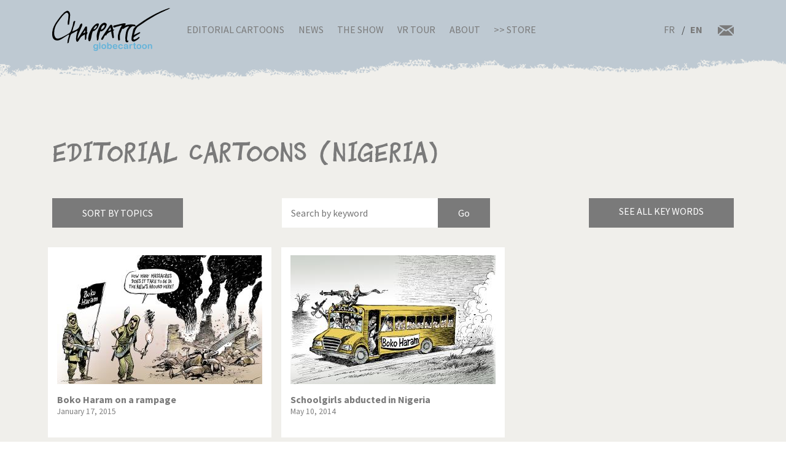

--- FILE ---
content_type: text/html; charset=UTF-8
request_url: https://www.chappatte.com/en/dessins-de-presse-recherche?search_api_fulltext=Nigeria&name=&tags=
body_size: 15204
content:
<!doctype html>
<!--[if lt IE 7]>      <html lang="en" class="no-js lt-ie10 lt-ie9 lt-ie8 lt-ie7"> <![endif]-->
<!--[if IE 7]>         <html lang="en" class="no-js lt-ie10 lt-ie9 lt-ie8"> <![endif]-->
<!--[if IE 8]>         <html lang="en" class="no-js lt-ie10 lt-ie9"> <![endif]-->
<!--[if IE 9]>         <html lang="en" class="no-js lt-ie10"> <![endif]-->
<!--[if gt IE 9]><!-->
<html lang="en" class="no-js">
<!--<![endif]-->
	<head>
		<meta charset="utf-8">
		<meta http-equiv="X-UA-Compatible" content="IE=edge">
		<title>Editorial Cartoons | Globecartoon - Political Cartoons - Patrick Chappatte</title>
		<meta charset="utf-8" />
<script async src="https://www.googletagmanager.com/gtag/js?id=UA-100781772-1"></script>
<script>window.dataLayer = window.dataLayer || [];function gtag(){dataLayer.push(arguments)};gtag("js", new Date());gtag("config", "UA-100781772-1", {"groups":"default","anonymize_ip":true});</script>
<meta name="keywords" content="Globecartoon - Political Cartoons - Patrick Chappatte, []" />
<link rel="canonical" href="https://www.chappatte.com/en/dessins-de-presse-recherche" />
<meta property="og:site_name" content="Globecartoon - Political Cartoons - Patrick Chappatte" />
<meta property="og:type" content="website" />
<meta property="og:url" content="https://www.chappatte.com/en/dessins-de-presse-recherche" />
<meta property="og:title" content="Editorial Cartoons" />
<meta property="og:image:type" content="image/jpeg" />
<meta property="article:author" content="https://www.facebook.com/PatChappatte/" />
<meta name="Generator" content="Drupal 9 (https://www.drupal.org)" />
<meta name="MobileOptimized" content="width" />
<meta name="HandheldFriendly" content="true" />
<meta name="viewport" content="width=device-width, initial-scale=1.0" />
<link rel="icon" href="/sites/default/files/favicon.ico" type="image/vnd.microsoft.icon" />
<link rel="alternate" hreflang="fr" href="https://www.chappatte.com/fr/dessins-de-presse-recherche" />
<link rel="alternate" hreflang="en" href="https://www.chappatte.com/en/dessins-de-presse-recherche" />

		<meta http-equiv="x-ua-compatible" content="ie=edge">
		<meta name="viewport" content="width=device-width, initial-scale=1.0" />
		<link rel="icon" href="favicon.ico" />
		<link rel="stylesheet" media="all" href="/sites/default/files/css/css_XSGh5w9VQxU8jk_gOcLHLH1DXutpRePcYFWk3jHiez0.css" />
<link rel="stylesheet" media="all" href="/sites/default/files/css/css_qnT2TiCqej-PXlrEAtJWpc2uk_27kqXuzZ4ZYRn_6A0.css" />

		<link rel="preconnect" href="https://fonts.googleapis.com">
		<link rel="preconnect" href="https://fonts.gstatic.com" crossorigin>
		<link href="https://fonts.googleapis.com/css2?family=Source+Sans+Pro:wght@400;600;700&display=swap" rel="stylesheet">
		<link href="https://fonts.googleapis.com/css2?family=EB+Garamond&family=Kanit:ital,wght@1,700&display=swap" rel="stylesheet">
                
		

		<!--[if IE]>
		  <link href="css/bootstrap-ie9.css" rel="stylesheet">
		  <script src="https://cdn.jsdelivr.net/g/html5shiv@3.7.3"></script>
		<![endif]-->
		<!--[if lt IE 9]>
		  <link href="css/bootstrap-ie8.css" rel="stylesheet">
		<![endif]-->
	</head>
		<body>

		<header class="CH-header">
			<nav class="navbar navbar-expand-lg navbar-light bg-danger BG-papier">
				<div class="container">
					<a class="navbar-brand" href="https://www.chappatte.com/en"><img src="/themes/chappatte/img/logo/Logo-Chappatte.svg" alt="Logo Chappatte" class="img-fluid"></a>
					<button class="navbar-toggler" type="button" data-toggle="collapse" data-target="#navbarTogglerDemo02" aria-controls="navbarTogglerDemo02" aria-expanded="false" aria-label="Toggle navigation">
						<span class="navbar-toggler-icon"></span>
					</button>

					<div class="collapse navbar-collapse" id="navbarTogglerDemo02">
						
              <ul class="navbar-nav mr-auto mt-2 mt-lg-0">
                  <li class="nav-item">
        <a href="/en/editorial-cartoons" data-drupal-link-system-path="node/3544">Editorial Cartoons</a>
              </li>
          <li class="nav-item">
        <a href="/en/talks" data-drupal-link-system-path="node/482">News</a>
              </li>
          <li class="nav-item">
        <a href="/en/node/22577" data-drupal-link-system-path="node/22577">The Show</a>
              </li>
          <li class="nav-item">
        <a href="/en/VRexhibit" data-drupal-link-system-path="node/22248">VR Tour</a>
              </li>
          <li class="nav-item">
        <a href="/en/about-chappatte" data-drupal-link-system-path="node/12164">About</a>
              </li>
          <li class="nav-item">
        <a href="https://store.chappatte.com">>> Store</a>
              </li>
        </ul>
  


						<div class="second-menu">
														<div class="language-switcher-language-url" id="block-selecteurdelangue" role="navigation">
								  <ul class="links">
								  	<li hreflang="fr" >
								  		<a href="/fr/" class="language-link" hreflang="fr">FR</a>
								  	</li>
								  	<li hreflang="en" class="is-active"><a href="/en/" class="language-link" hreflang="en">EN</a></li></ul>
							  </div>
							<div class="CH-rs">
								<a href="/en/contact"><img src="/themes/chappatte/img/logo/courriel.svg" alt="contact" style="width: 1.6rem;"></a>
							</div>
						</div>
					</div>
				</div>
			</nav>
		</header>
		
		  <div class="dialog-off-canvas-main-canvas" data-off-canvas-main-canvas>
        <div id="block-chappatte-content">
  
    
      <section class="article-spacing bg-secondary CH-portfolio spec-spacing">
	<div class="container">
		<h1>Editorial Cartoons (Nigeria)</h1>
		<div class="mini-nav">
			<div class="dropdown">
				<button class="btn btn-dark rubriques mb-2 mb-lg-0">Sort by topics</button>
			</div>
			<form action="/en/dessins-de-presse-recherche" method="get" class="form-inline CH-search-button col-lg-4 mb-2 mb-lg-0 justify-content-center">
				<div class="row">
					<input type="search" placeholder="Search by keyword" name="search_api_fulltext" id="searchinput" class="col-9">					<input type="submit" class="search-button--info col-3" value="Go">
				</div>
			</form>
			<div id="autocomplete" style="display:none"><div class="view view-autocomplete view-id-autocomplete view-display-id-default js-view-dom-id-01959ffc00dbfc6b92c903badd1c98230f24d481a1a24ff44732583a533c6ff7">
  
    
      
      <div class="view-content">
      <div class="tagList">
  
  <ul>

          <li>1914 – 1918</li>
          <li>1939-1945</li>
          <li>9/11 Attacks</li>
          <li>Abbé Pierre</li>
          <li>Abkhazia</li>
          <li>Abu Dhabi</li>
          <li>Abu Ghraib</li>
          <li>Accident</li>
          <li>Adam Schiff</li>
          <li>Addyi</li>
          <li>Administration</li>
          <li>Adoption</li>
          <li>Advertising</li>
          <li>Aeschi</li>
          <li>AfD</li>
          <li>Afghanistan</li>
          <li>Africa</li>
          <li>Agriculture</li>
          <li>AIDS</li>
          <li>AIEA</li>
          <li>AIG</li>
          <li>Air France</li>
          <li>Airbus</li>
          <li>Airbus A380</li>
          <li>Airplane</li>
          <li>Akihito</li>
          <li>Al Baghdadi</li>
          <li>Al Gore</li>
          <li>Al Qaeda</li>
          <li>Al-Jazeera</li>
          <li>Alabama</li>
          <li>Alaska</li>
          <li>Alcohol</li>
          <li>Aleppo</li>
          <li>Alexandria</li>
          <li>Algeria</li>
          <li>Alinghi</li>
          <li>Alps</li>
          <li>Amazon</li>
          <li>Amazonia</li>
          <li>America&#039;s Cup</li>
          <li>America’s Cup</li>
          <li>Amherd</li>
          <li>Amnesty International</li>
          <li>Animal</li>
          <li>Anna Politkovskaya</li>
          <li>Annan</li>
          <li>Annapolis</li>
          <li>Anniversary</li>
          <li>Anti-missile shield</li>
          <li>Antimilitarism</li>
          <li>Antonio Guterres</li>
          <li>Apartheid</li>
          <li>Apple</li>
          <li>Apple Watch</li>
          <li>Arab League</li>
          <li>Arafat</li>
          <li>Archduke Franz Ferdinand</li>
          <li>Architecture</li>
          <li>Arctic</li>
          <li>Argentina</li>
          <li>Ariel Sharon</li>
          <li>Armenia</li>
          <li>Arms</li>
          <li>Armstrong</li>
          <li>Army</li>
          <li>Arnold Schwarzenegger</li>
          <li>Arts</li>
          <li>Arve</li>
          <li>Ashton</li>
          <li>Asia</li>
          <li>ASIN</li>
          <li>Assad</li>
          <li>Assange</li>
          <li>AstraZeneca</li>
          <li>Asylum</li>
          <li>Atatürk</li>
          <li>Atlas</li>
          <li>Atom</li>
          <li>Attacks</li>
          <li>Attal</li>
          <li>Audit</li>
          <li>Aung San Suu Kyi</li>
          <li>Australia</li>
          <li>Austria</li>
          <li>Autumn</li>
          <li>Avian flu</li>
          <li>Aviation</li>
          <li>Avio</li>
          <li>Axis of Evil</li>
          <li>B-52</li>
          <li>Baby</li>
          <li>Baerbock</li>
          <li>Baker</li>
          <li>Balkans</li>
          <li>Baltimore</li>
          <li>Ban Ki-moon</li>
          <li>Bangladesh</li>
          <li>Bank</li>
          <li>Banking secrecy</li>
          <li>Bankruptcy</li>
          <li>Bannon</li>
          <li>Barack Obama</li>
          <li>Barcelona</li>
          <li>Bardella</li>
          <li>Barr</li>
          <li>Baseball</li>
          <li>Basketball</li>
          <li>Bat</li>
          <li>Batman</li>
          <li>Bayer</li>
          <li>Bayrou</li>
          <li>BBC</li>
          <li>BCV</li>
          <li>Beach</li>
          <li>Bear</li>
          <li>Beckham</li>
          <li>Beer</li>
          <li>Beijing</li>
          <li>Beijing 2008</li>
          <li>Beijing 2022</li>
          <li>Beirut</li>
          <li>Belarus</li>
          <li>Belgium</li>
          <li>Ben Ali</li>
          <li>Ben Laden</li>
          <li>Benedict XVI</li>
          <li>Beppe Grillo</li>
          <li>Berlin</li>
          <li>Berlin Wall</li>
          <li>Berlusconi</li>
          <li>Bernanke</li>
          <li>Bernie Sanders</li>
          <li>Berset</li>
          <li>Besson</li>
          <li>Bezos</li>
          <li>Biden</li>
          <li>Big Ben</li>
          <li>Bigelow</li>
          <li>Bill Clinton</li>
          <li>Bill Gates</li>
          <li>Bin Laden</li>
          <li>Bio</li>
          <li>Biotechnology</li>
          <li>Bird</li>
          <li>Bird flu</li>
          <li>Birds</li>
          <li>Birthday</li>
          <li>Bitcoin</li>
          <li>Black Hole</li>
          <li>Blackwater</li>
          <li>Blair</li>
          <li>Blatter</li>
          <li>Blind</li>
          <li>Blocher</li>
          <li>Blog</li>
          <li>Bloomberg</li>
          <li>Blue Origin</li>
          <li>BNS</li>
          <li>Boat</li>
          <li>Bob Dylan</li>
          <li>Boehner</li>
          <li>Boeing</li>
          <li>Böhmermann</li>
          <li>Boko Haram</li>
          <li>Bolivia</li>
          <li>Bolsonaro</li>
          <li>Bolton</li>
          <li>Bomb</li>
          <li>Book</li>
          <li>Border</li>
          <li>Boris Johnson</li>
          <li>Borloo</li>
          <li>Bosnia</li>
          <li>Boson de Higgs</li>
          <li>Bouteflika</li>
          <li>Boxing</li>
          <li>BP</li>
          <li>Brazil</li>
          <li>Brennan</li>
          <li>Brexit</li>
          <li>Breznev</li>
          <li>Bridgestone</li>
          <li>Brown</li>
          <li>Brussels</li>
          <li>Buddhism</li>
          <li>Bug</li>
          <li>Building</li>
          <li>Bull</li>
          <li>Burkhalter</li>
          <li>Burkini</li>
          <li>Burma</li>
          <li>Bush</li>
          <li>Business</li>
          <li>Cabu</li>
          <li>Cairo</li>
          <li>California</li>
          <li>Calmy-Rey</li>
          <li>Calvin</li>
          <li>Cambodia</li>
          <li>Cameron</li>
          <li>Camilla Parker Bowles</li>
          <li>campaign 2004</li>
          <li>Canada</li>
          <li>Canaries</li>
          <li>Cancer</li>
          <li>Cancun</li>
          <li>Capitalism</li>
          <li>Capitol</li>
          <li>Capitol attacks of Janv. 6 2021</li>
          <li>Car</li>
          <li>Cargo Plane</li>
          <li>Carla Bruni</li>
          <li>Carles Puigdemont</li>
          <li>Carlito</li>
          <li>Cars</li>
          <li>Carson</li>
          <li>Carter</li>
          <li>Cartoons</li>
          <li>Casino</li>
          <li>Castex</li>
          <li>Castro</li>
          <li>Catalonia</li>
          <li>Catholic Church</li>
          <li>Caucasus</li>
          <li>CDC</li>
          <li>CDU</li>
          <li>Cecilia</li>
          <li>Cell Phone</li>
          <li>Cenovis</li>
          <li>Censorship</li>
          <li>Central African Republic</li>
          <li>central America</li>
          <li>CEO Compensation</li>
          <li>CERN</li>
          <li>Ceuta</li>
          <li>CFF</li>
          <li>Chagaev</li>
          <li>Chancellor</li>
          <li>Charity</li>
          <li>Charles Taylor</li>
          <li>Charleston</li>
          <li>Charlie Hebdo</li>
          <li>Charlie Parker</li>
          <li>Charlie Rose</li>
          <li>Chavez</li>
          <li>Chazal</li>
          <li>Che Guevara</li>
          <li>Cheating</li>
          <li>Chechnya</li>
          <li>Cheese</li>
          <li>Chemical weapons</li>
          <li>Chen Guangcheng</li>
          <li>Cheney</li>
          <li>Chernobyl</li>
          <li>Chess</li>
          <li>Chicken</li>
          <li>Children</li>
          <li>Chile</li>
          <li>China</li>
          <li>Chirac</li>
          <li>Christie&#039;s</li>
          <li>Christie’s</li>
          <li>Christmas</li>
          <li>Church</li>
          <li>Churchill</li>
          <li>CIA</li>
          <li>Cimate</li>
          <li>Cinema</li>
          <li>Circus</li>
          <li>Citizenship</li>
          <li>Civil liberties</li>
          <li>Civil war</li>
          <li>Clarence Thomas</li>
          <li>Clearstream</li>
          <li>Clegg</li>
          <li>Clémenceau</li>
          <li>Climate</li>
          <li>Clooney</li>
          <li>Clothes</li>
          <li>Coal</li>
          <li>Cold War</li>
          <li>Colombia</li>
          <li>Colonization</li>
          <li>Combat Aircraft</li>
          <li>Comey</li>
          <li>Communism</li>
          <li>Computers</li>
          <li>Conchita Wurst</li>
          <li>Conclave</li>
          <li>Condoleeza Rice</li>
          <li>Condoleezza Rice</li>
          <li>Condom</li>
          <li>Coney Barrett</li>
          <li>Congress</li>
          <li>Constantin</li>
          <li>Constitution</li>
          <li>Construction</li>
          <li>Consumption</li>
          <li>Conte</li>
          <li>Copé</li>
          <li>Copenhagen</li>
          <li>Coronavirus</li>
          <li>Corruption</li>
          <li>Costa Concordia</li>
          <li>Couchepin</li>
          <li>Covid</li>
          <li>Cow</li>
          <li>CPE</li>
          <li>Crash</li>
          <li>Credit Suisse</li>
          <li>Crime</li>
          <li>Crimea</li>
          <li>Criminality</li>
          <li>Crisis</li>
          <li>Cruz</li>
          <li>Cuba</li>
          <li>Cucumber</li>
          <li>Culture</li>
          <li>Currency</li>
          <li>Cycling</li>
          <li>Cyclism</li>
          <li>Cyclone</li>
          <li>Cyclone Harvey</li>
          <li>Cyclone Irma</li>
          <li>Cyclone José</li>
          <li>Cyclone Katrina</li>
          <li>Cyclone Rita</li>
          <li>Cyprus</li>
          <li>D-day</li>
          <li>Da Vinci</li>
          <li>Dada</li>
          <li>Dalai Lama</li>
          <li>Dallas</li>
          <li>Dance</li>
          <li>Darbellay</li>
          <li>Darfur</li>
          <li>Dark Vador</li>
          <li>David Bowie</li>
          <li>Davos</li>
          <li>Davutoglu</li>
          <li>De Gaulle</li>
          <li>De Villepin</li>
          <li>Dead</li>
          <li>Death</li>
          <li>Death Penalty</li>
          <li>debate</li>
          <li>Debt</li>
          <li>Deep Throat</li>
          <li>Default</li>
          <li>Deiss</li>
          <li>Delacroix</li>
          <li>Demagogy</li>
          <li>Democracy</li>
          <li>Democrats</li>
          <li>Demonstrations</li>
          <li>Deng Xiaoping</li>
          <li>Denmark</li>
          <li>Denner</li>
          <li>Depardieu</li>
          <li>Depression</li>
          <li>Deschamps</li>
          <li>Desert</li>
          <li>Dessauges</li>
          <li>Deutsche Bank</li>
          <li>Diamond Princess</li>
          <li>Dictatorship</li>
          <li>Dieudonné</li>
          <li>Digital music</li>
          <li>Dinosaurs</li>
          <li>Diplomacy</li>
          <li>Dirty money</li>
          <li>Disarmament</li>
          <li>Disaster</li>
          <li>Disease</li>
          <li>Disney</li>
          <li>Dispute</li>
          <li>Divorce</li>
          <li>Djokovic</li>
          <li>Doctor</li>
          <li>Dog</li>
          <li>Dogs</li>
          <li>Dollar</li>
          <li>Doping</li>
          <li>Doris Leuthard</li>
          <li>Dove</li>
          <li>Draghi</li>
          <li>Dragon</li>
          <li>Drink</li>
          <li>Drone</li>
          <li>Drug</li>
          <li>Drugs</li>
          <li>DSK</li>
          <li>Dubai</li>
          <li>Durban Conference</li>
          <li>Duterte</li>
          <li>Duvalier</li>
          <li>E-commerce</li>
          <li>E-mail</li>
          <li>Earth</li>
          <li>Earth Summit</li>
          <li>Earthquake</li>
          <li>Easter</li>
          <li>Eastern Europe</li>
          <li>EasyJet</li>
          <li>Ebola</li>
          <li>Economy</li>
          <li>Ecopop</li>
          <li>Ecuador</li>
          <li>Edouard Philippe</li>
          <li>Education</li>
          <li>Edward Munch</li>
          <li>Egypt</li>
          <li>Einstein</li>
          <li>El Chapo</li>
          <li>Election</li>
          <li>Elections</li>
          <li>Electricity</li>
          <li>Elephant</li>
          <li>Elizabeth 2</li>
          <li>Elon Musk</li>
          <li>Elvis Presley</li>
          <li>Email</li>
          <li>Embargo</li>
          <li>Empire</li>
          <li>End of the World</li>
          <li>Enlargement</li>
          <li>Entertainment</li>
          <li>Environment</li>
          <li>Equality</li>
          <li>Erasme</li>
          <li>Erdogan</li>
          <li>Esther Adler</li>
          <li>Estonia</li>
          <li>ETA</li>
          <li>Ethanol</li>
          <li>Ethics</li>
          <li>EU Constitution</li>
          <li>Euro</li>
          <li>Euro Millions</li>
          <li>Europe</li>
          <li>European Commission</li>
          <li>European Constitution</li>
          <li>European Union</li>
          <li>Eurovision</li>
          <li>Everest</li>
          <li>Ex-USSR</li>
          <li>Ex-Yugoslavia</li>
          <li>Exchange</li>
          <li>Exclusion</li>
          <li>Extremism</li>
          <li>F-35</li>
          <li>FA-18</li>
          <li>Facebook</li>
          <li>Facial recognition</li>
          <li>Fake news</li>
          <li>Falluja</li>
          <li>Family</li>
          <li>Far Right</li>
          <li>FARC</li>
          <li>Farm</li>
          <li>Farm subsidies</li>
          <li>Fashion</li>
          <li>Fatah</li>
          <li>FBI</li>
          <li>Fear</li>
          <li>Fed</li>
          <li>Federal elections</li>
          <li>Federal reserve</li>
          <li>Federer</li>
          <li>Felipe</li>
          <li>Feminism</li>
          <li>Ferguson</li>
          <li>Festival</li>
          <li>FIFA</li>
          <li>Fighter Jet</li>
          <li>Fillon</li>
          <li>Fire</li>
          <li>Fiscal evasion</li>
          <li>Fish</li>
          <li>Fishing</li>
          <li>Five stars</li>
          <li>Floods</li>
          <li>Flu</li>
          <li>FMI</li>
          <li>Font</li>
          <li>Food</li>
          <li>Foot and mouth disease</li>
          <li>Football</li>
          <li>Foreigenrs</li>
          <li>Foreigners</li>
          <li>Former Jugoslavia</li>
          <li>Former Yugoslavia</li>
          <li>Formula 1</li>
          <li>Franc</li>
          <li>France</li>
          <li>Francis</li>
          <li>François</li>
          <li>François Hollande</li>
          <li>Françoise</li>
          <li>Franz Weber</li>
          <li>Fraud</li>
          <li>Freedom</li>
          <li>Freedom of movement</li>
          <li>Freud</li>
          <li>Freysinger</li>
          <li>Fribourg</li>
          <li>Frieden</li>
          <li>FSB</li>
          <li>Fukushima</li>
          <li>Fulvio Pelli</li>
          <li>Fusion</li>
          <li>G-20</li>
          <li>G-7</li>
          <li>G-8</li>
          <li>G20</li>
          <li>Gaddafi</li>
          <li>Gadhafi</li>
          <li>Game</li>
          <li>Games</li>
          <li>Garland</li>
          <li>Gas</li>
          <li>Gates</li>
          <li>Gauland</li>
          <li>Gaz</li>
          <li>Gaza</li>
          <li>Gazprom</li>
          <li>Gbagbo</li>
          <li>Gebran Tueni</li>
          <li>Geert Wilders</li>
          <li>Geithner</li>
          <li>Gemayel</li>
          <li>Gender</li>
          <li>General Elections</li>
          <li>Genes</li>
          <li>Geneva</li>
          <li>Geneva Convention</li>
          <li>Geneva Conventions</li>
          <li>Genocide</li>
          <li>Geography</li>
          <li>George W Bush</li>
          <li>Georgia</li>
          <li>German reunification</li>
          <li>Germany</li>
          <li>Ghouta</li>
          <li>Gift</li>
          <li>Gifts</li>
          <li>Gillieron</li>
          <li>Gingrich</li>
          <li>Giroud</li>
          <li>Giuliani</li>
          <li>Glasgow</li>
          <li>Global warming</li>
          <li>Globalization</li>
          <li>Gobbi</li>
          <li>God</li>
          <li>Gold</li>
          <li>Goldman Sachs</li>
          <li>Goldstone</li>
          <li>Golf</li>
          <li>Gonzales</li>
          <li>Google</li>
          <li>Google Maps</li>
          <li>GOP</li>
          <li>Government</li>
          <li>GPS</li>
          <li>Graffiti</li>
          <li>Great Britain</li>
          <li>Greece</li>
          <li>Greenland</li>
          <li>Greens</li>
          <li>Greenspan</li>
          <li>Greta Thunberg</li>
          <li>Gripen</li>
          <li>Grisons</li>
          <li>Grozny</li>
          <li>Grübel</li>
          <li>Grütli</li>
          <li>GssA</li>
          <li>Gstaad</li>
          <li>Guaido</li>
          <li>Guantanamo</li>
          <li>Guernesey</li>
          <li>Guillaume Barazzone</li>
          <li>Guillaume Tell</li>
          <li>Gypsies</li>
          <li>H1N1</li>
          <li>Hacker</li>
          <li>Haditha</li>
          <li>Haïti</li>
          <li>Haiyan</li>
          <li>Halliburton</li>
          <li>Halloween</li>
          <li>Hamas</li>
          <li>Hamburger</li>
          <li>Handicapped</li>
          <li>Hannibal</li>
          <li>Hanoi</li>
          <li>Harassment</li>
          <li>Hare</li>
          <li>Hariri</li>
          <li>Harley Davidson</li>
          <li>Harvey Weinstein</li>
          <li>Hassan Al-Bachir</li>
          <li>Hatoyama</li>
          <li>Hayek</li>
          <li>Health</li>
          <li>Health Care</li>
          <li>Heat</li>
          <li>Heat wave</li>
          <li>Heaven</li>
          <li>Hediger</li>
          <li>Heiligendamm</li>
          <li>Helicopter</li>
          <li>Helvetia</li>
          <li>Heritage</li>
          <li>Hessel</li>
          <li>Hezbollah</li>
          <li>Hidalgo</li>
          <li>Higgs Boson</li>
          <li>Hildebrand</li>
          <li>Hillary</li>
          <li>Hillary Clinton</li>
          <li>Hiroshima</li>
          <li>History</li>
          <li>Hockey</li>
          <li>Hodgers</li>
          <li>Hoeness</li>
          <li>Holidays</li>
          <li>Holland</li>
          <li>Home office</li>
          <li>homeland security</li>
          <li>Homosexuality</li>
          <li>Honecker</li>
          <li>Hong Kong</li>
          <li>Hongkong</li>
          <li>Hooligans</li>
          <li>Horoscope</li>
          <li>Horse</li>
          <li>Hospital</li>
          <li>Hotel Taj Mahal</li>
          <li>Houellebecq</li>
          <li>House</li>
          <li>Housing</li>
          <li>Houston</li>
          <li>HSBC</li>
          <li>Hu Jintao</li>
          <li>Huawei</li>
          <li>Human genome</li>
          <li>Human Rights</li>
          <li>humanitarian aid</li>
          <li>Humor</li>
          <li>Hungary</li>
          <li>Hunger</li>
          <li>Hunting</li>
          <li>Hurricane</li>
          <li>Hurricane Gustav</li>
          <li>Hurricane Harvey</li>
          <li>Hurricane Irma</li>
          <li>Hurricane Isaac</li>
          <li>Hurricane Jose</li>
          <li>Hurricane Katrina</li>
          <li>Hurricane Rita</li>
          <li>Huygens</li>
          <li>Hybride</li>
          <li>Hydroalcoholic gel</li>
          <li>Hypnosis</li>
          <li>Ianoukovitch</li>
          <li>ICAN</li>
          <li>Iceland</li>
          <li>Idlib</li>
          <li>Ignazio Cassis</li>
          <li>Ikea</li>
          <li>Illegal immigration</li>
          <li>IMF</li>
          <li>Immigration</li>
          <li>Impeachment</li>
          <li>Independence</li>
          <li>India</li>
          <li>Indians</li>
          <li>Industry</li>
          <li>Infantino</li>
          <li>Ingrid Betancourt</li>
          <li>Inheritance</li>
          <li>Initiative 1:12</li>
          <li>Initiative Minder</li>
          <li>Intel</li>
          <li>International Community</li>
          <li>International court</li>
          <li>Internet</li>
          <li>Intifada</li>
          <li>Iowa</li>
          <li>iPad</li>
          <li>iPhone</li>
          <li>iPod</li>
          <li>IRA</li>
          <li>Iran</li>
          <li>Iraq</li>
          <li>Ireland</li>
          <li>IRS</li>
          <li>ISIS</li>
          <li>Islam</li>
          <li>Islamic State</li>
          <li>Isolation</li>
          <li>Israel</li>
          <li>Israeli Wall</li>
          <li>Istanbul</li>
          <li>Italian Hostage</li>
          <li>Italy</li>
          <li>Ivanka Trump</li>
          <li>Ivory Coast</li>
          <li>Jack Dorsey</li>
          <li>Jacob Zuma</li>
          <li>Jadot</li>
          <li>Jae-in Moon</li>
          <li>James Bond</li>
          <li>Japan</li>
          <li>Jazz</li>
          <li>Jean-Paul II</li>
          <li>Jeb Bush</li>
          <li>Jeff Sessions</li>
          <li>Jellyfish</li>
          <li>Jéricho</li>
          <li>Jersey</li>
          <li>Jews</li>
          <li>Jihad</li>
          <li>Jobs</li>
          <li>John Coltrane</li>
          <li>John Kerry</li>
          <li>John Paul II</li>
          <li>Johnny Hallyday</li>
          <li>Johnson</li>
          <li>Joker</li>
          <li>Jornot</li>
          <li>Jospin</li>
          <li>Jouyet</li>
          <li>Juan Manuel Santos</li>
          <li>Judo</li>
          <li>Juncker</li>
          <li>Junk mail</li>
          <li>Jupiter</li>
          <li>Juppé</li>
          <li>Jura</li>
          <li>Justice</li>
          <li>Kabul</li>
          <li>Kadhafi</li>
          <li>Kamala Harris</li>
          <li>Kander</li>
          <li>Karadzic</li>
          <li>Karl Rove</li>
          <li>Karzai</li>
          <li>Kasich</li>
          <li>Kasparov</li>
          <li>Kate</li>
          <li>Kavanaugh</li>
          <li>Kebab</li>
          <li>Keller-Sutter</li>
          <li>Kelly</li>
          <li>Kennedy</li>
          <li>Kenya</li>
          <li>Kerry</li>
          <li>Kerviel</li>
          <li>Kevin Spacey</li>
          <li>KGB</li>
          <li>Khadafi</li>
          <li>Khamenei</li>
          <li>Khatami</li>
          <li>Khmers Rouges</li>
          <li>Khomeini</li>
          <li>Kim Jong Il</li>
          <li>Kim Jong Un</li>
          <li>Kim Yo-jong</li>
          <li>King Abdullah</li>
          <li>King Juan Carlos</li>
          <li>King Salman</li>
          <li>Kofi Annan</li>
          <li>Koizumi</li>
          <li>Köppel</li>
          <li>Koran</li>
          <li>Kosovo</li>
          <li>Kouchner</li>
          <li>Krach</li>
          <li>Krash</li>
          <li>Kremlin</li>
          <li>Kurds</li>
          <li>Kushner</li>
          <li>Kyiv</li>
          <li>Kyoto</li>
          <li>Labor</li>
          <li>Labour</li>
          <li>Lady Diana</li>
          <li>Lagarde</li>
          <li>Lampedusa</li>
          <li>Language</li>
          <li>Las Vegas</li>
          <li>Laschet</li>
          <li>Latin</li>
          <li>Lausanne</li>
          <li>Lavrov</li>
          <li>Law</li>
          <li>Lebanon</li>
          <li>Lee Myung-bak</li>
          <li>Left</li>
          <li>Lega</li>
          <li>Letter</li>
          <li>Leuenberger</li>
          <li>Leuthard</li>
          <li>Levrat</li>
          <li>LHC</li>
          <li>Liberalism</li>
          <li>Liberia</li>
          <li>Libor</li>
          <li>Libya</li>
          <li>Liebermann</li>
          <li>Liechtenstein</li>
          <li>Likud</li>
          <li>Lincoln</li>
          <li>Lisbon Treaty</li>
          <li>Litvinenko</li>
          <li>Liu Xiaobo</li>
          <li>London</li>
          <li>López Obrador</li>
          <li>Los Angeles</li>
          <li>Louis Armstrong</li>
          <li>Louisiana</li>
          <li>Love</li>
          <li>Lufthansa</li>
          <li>Lukashenko</li>
          <li>Lula</li>
          <li>Lula da Silva</li>
          <li>Luna Park</li>
          <li>Luxury</li>
          <li>Lyon</li>
          <li>Macron</li>
          <li>Madoff Scandal</li>
          <li>Madrid</li>
          <li>Madrid bombings</li>
          <li>Maduro</li>
          <li>Maghreb</li>
          <li>Magic</li>
          <li>Mahmoud Abbas</li>
          <li>Mahmoud Ahmadinejad</li>
          <li>Mahomet</li>
          <li>Maillard</li>
          <li>Major</li>
          <li>Malaysia</li>
          <li>Mali</li>
          <li>Maliki</li>
          <li>Malouines</li>
          <li>Mandela</li>
          <li>Manmohan Singh</li>
          <li>Manning</li>
          <li>Mao Tsé Toung</li>
          <li>Map</li>
          <li>Marianne</li>
          <li>Mariano Rajoy</li>
          <li>Marignan</li>
          <li>Marine</li>
          <li>Marine Le Pen</li>
          <li>Marissa Mayer</li>
          <li>Mark Walder</li>
          <li>Marriage</li>
          <li>Mars</li>
          <li>Martin</li>
          <li>Martinez</li>
          <li>Mask</li>
          <li>Mattel</li>
          <li>Matterhorn</li>
          <li>Matzneff</li>
          <li>Maurer</li>
          <li>May 68</li>
          <li>Maya</li>
          <li>Mayor</li>
          <li>Mc Cain</li>
          <li>Mc Kinsey</li>
          <li>McCain</li>
          <li>McChrystal</li>
          <li>McClellan</li>
          <li>McConnell</li>
          <li>McDonald</li>
          <li>McFly</li>
          <li>MCG</li>
          <li>Mecca</li>
          <li>Media</li>
          <li>Medvedev</li>
          <li>Meghan Markle</li>
          <li>Melania Trump</li>
          <li>Mélenchon</li>
          <li>Melilla</li>
          <li>Mélinda Gates</li>
          <li>Membership</li>
          <li>Merck Serono</li>
          <li>Merger</li>
          <li>Merkel</li>
          <li>Mermoud</li>
          <li>Merz</li>
          <li>Messi</li>
          <li>Metzler</li>
          <li>Mexico</li>
          <li>Michael Cohen</li>
          <li>Michael Jackson</li>
          <li>Michèle Alliot-Marie</li>
          <li>Mickey</li>
          <li>Microsoft</li>
          <li>Middle Ages</li>
          <li>Middle East</li>
          <li>Middle Eat</li>
          <li>Mideast</li>
          <li>Midterm</li>
          <li>Miers</li>
          <li>Migrating birds</li>
          <li>Migros</li>
          <li>Miles Davis</li>
          <li>Military</li>
          <li>Military Coup</li>
          <li>Military Justice</li>
          <li>Milk</li>
          <li>Minarets</li>
          <li>Minder Initiative</li>
          <li>Mines</li>
          <li>Minneapolis</li>
          <li>Mitterrand</li>
          <li>Mix &amp; Remix</li>
          <li>Mladic</li>
          <li>Mnangagwa</li>
          <li>Mobile phone</li>
          <li>Moderna</li>
          <li>Modi</li>
          <li>Mohammed</li>
          <li>Moïse</li>
          <li>Monarchy</li>
          <li>Money</li>
          <li>Money Leonardo da Vinci</li>
          <li>Monica Lewinsky</li>
          <li>Monkeys</li>
          <li>Monsanto</li>
          <li>Montenegro</li>
          <li>Monti</li>
          <li>Montreux</li>
          <li>Moody’s</li>
          <li>Moon</li>
          <li>Moon Jae-in</li>
          <li>Mormons</li>
          <li>Morsi</li>
          <li>Moscow</li>
          <li>Moses</li>
          <li>Mosul</li>
          <li>Mother Teresa</li>
          <li>Motorbike</li>
          <li>Motorcycle</li>
          <li>Mountain</li>
          <li>Mountains</li>
          <li>Mouratov</li>
          <li>Moussavi</li>
          <li>Moutier</li>
          <li>Movie</li>
          <li>Movies</li>
          <li>Mubarak</li>
          <li>Mueller investigation</li>
          <li>Mugabe</li>
          <li>Muhammad</li>
          <li>Muhammad Yunus</li>
          <li>Mühleberg</li>
          <li>Müller</li>
          <li>Mumbai</li>
          <li>Municipal Elections</li>
          <li>Museum</li>
          <li>Musharraf</li>
          <li>Music</li>
          <li>Muslim Brotherhood</li>
          <li>Myanmar</li>
          <li>Mythology</li>
          <li>n/a</li>
          <li>Nadal</li>
          <li>Nancy Pelosi</li>
          <li>Naoto Kan</li>
          <li>NASA</li>
          <li>Nasrallah</li>
          <li>Nationalism</li>
          <li>Native Americans</li>
          <li>NATO</li>
          <li>Natural disaster</li>
          <li>Naturalization</li>
          <li>Navalny</li>
          <li>Nazis</li>
          <li>Negociations</li>
          <li>Negotiations</li>
          <li>Negotiations Atom Bomb</li>
          <li>Neighbors</li>
          <li>Nemtsov</li>
          <li>Neocon</li>
          <li>Nero</li>
          <li>Netanyahou</li>
          <li>Netanyahu</li>
          <li>Netflix</li>
          <li>Netherlands</li>
          <li>Neuchâtel Xamax</li>
          <li>Neutrality</li>
          <li>Neutrino</li>
          <li>New Delhi</li>
          <li>New Labour</li>
          <li>New Orleans</li>
          <li>New Year</li>
          <li>New York</li>
          <li>New Zealand</li>
          <li>Newton</li>
          <li>Nice</li>
          <li>Nigeria</li>
          <li>Nikki Haley</li>
          <li>Nimrud</li>
          <li>No Billag</li>
          <li>Noah</li>
          <li>Nobel Prize</li>
          <li>Nobs</li>
          <li>Nord Stream</li>
          <li>Normandy</li>
          <li>North Korea</li>
          <li>North Pole</li>
          <li>Northern Ireland</li>
          <li>Norway</li>
          <li>Notebook</li>
          <li>Notes</li>
          <li>Novartis</li>
          <li>NRA</li>
          <li>NSA</li>
          <li>Nuclear bomb</li>
          <li>Nuclear Proliferation</li>
          <li>Obama</li>
          <li>Obesity</li>
          <li>Occupy Wall Street</li>
          <li>OECD</li>
          <li>Ohio</li>
          <li>Oil</li>
          <li>Oil for Food Scandal</li>
          <li>Oil Prices</li>
          <li>Old</li>
          <li>Old age</li>
          <li>Olives</li>
          <li>Olmert</li>
          <li>Olympic Games</li>
          <li>Olympics</li>
          <li>Opel</li>
          <li>Opposition</li>
          <li>Oprah</li>
          <li>Osama Bin Laden</li>
          <li>Oscars</li>
          <li>Oslo</li>
          <li>Ospel</li>
          <li>Ouattara</li>
          <li>Outsourcing</li>
          <li>Painting</li>
          <li>Pakistan</li>
          <li>Palestinian Authority</li>
          <li>Palestinians</li>
          <li>Palin</li>
          <li>Palmyra</li>
          <li>Palmyre</li>
          <li>Panama Papers</li>
          <li>Pangolin</li>
          <li>Paradise</li>
          <li>Paradise Papers</li>
          <li>Parliament</li>
          <li>Parmelin</li>
          <li>Party</li>
          <li>Passport</li>
          <li>PBD</li>
          <li>Peace</li>
          <li>Pécresse</li>
          <li>Pedophilia</li>
          <li>Pedro Sanchez</li>
          <li>Pelli</li>
          <li>Peña Nieto</li>
          <li>Pence</li>
          <li>Peng Shuai</li>
          <li>Pennsylvania</li>
          <li>Pentagon</li>
          <li>Perrin</li>
          <li>Petkovic</li>
          <li>Petraeus</li>
          <li>Pfizer</li>
          <li>Pharao</li>
          <li>Philea</li>
          <li>Philippines</li>
          <li>Phoenix</li>
          <li>Phone</li>
          <li>Photography</li>
          <li>Physician</li>
          <li>Physics</li>
          <li>Piccard</li>
          <li>Pierre Maudet</li>
          <li>Pilatus</li>
          <li>Pinocchio</li>
          <li>Pinochet</li>
          <li>Pirate</li>
          <li>Pirates</li>
          <li>Pisa</li>
          <li>Pisa Tower</li>
          <li>Pittet</li>
          <li>Plane</li>
          <li>Platini</li>
          <li>PLR</li>
          <li>Pluto</li>
          <li>Poggia</li>
          <li>Poison</li>
          <li>Poland</li>
          <li>Polanski</li>
          <li>Polar Bear</li>
          <li>Political parties</li>
          <li>Politics</li>
          <li>Poll</li>
          <li>Polls</li>
          <li>Pollution</li>
          <li>Pompeo</li>
          <li>Poncet</li>
          <li>Poor</li>
          <li>Poors</li>
          <li>Pope</li>
          <li>Pope Benedict XVI</li>
          <li>Population</li>
          <li>Porcine Influenza</li>
          <li>Pornography</li>
          <li>Porrentruy</li>
          <li>Portugal</li>
          <li>Postal service</li>
          <li>Poverty</li>
          <li>Power</li>
          <li>Pre-Emption Doctrine</li>
          <li>Prehistory</li>
          <li>presidential election</li>
          <li>Presidential Election 2007</li>
          <li>Presidential Election 2008</li>
          <li>Presidential Election 2012</li>
          <li>Presidential Election 2016</li>
          <li>Presidential Election 2020</li>
          <li>Presidential Election 2022</li>
          <li>Press</li>
          <li>Priebus</li>
          <li>Prince</li>
          <li>Prince Abdullah</li>
          <li>Prince Harry</li>
          <li>Prince Mohammed Ben Salman</li>
          <li>Prince William</li>
          <li>Prison</li>
          <li>Prison abuse</li>
          <li>prisoner abuse</li>
          <li>Privacy</li>
          <li>Prodi</li>
          <li>Prostitution</li>
          <li>Protassevich</li>
          <li>Protectionism</li>
          <li>Protest</li>
          <li>Protests</li>
          <li>Psychology</li>
          <li>Public finances</li>
          <li>Public Relations</li>
          <li>Pump</li>
          <li>Putin</li>
          <li>Putsch</li>
          <li>Qaddafi</li>
          <li>Qanon</li>
          <li>Qatar</li>
          <li>QR code</li>
          <li>Race</li>
          <li>Rachida Dati</li>
          <li>Racism</li>
          <li>Radar</li>
          <li>radio</li>
          <li>Rafik Hariri</li>
          <li>Rajoy</li>
          <li>Rand Paul</li>
          <li>Rappaz</li>
          <li>Raqqa</li>
          <li>Ratzinger</li>
          <li>Reagan</li>
          <li>Real Estate</li>
          <li>Rebecca Ruiz</li>
          <li>Rebuilding</li>
          <li>Recovery</li>
          <li>Reform</li>
          <li>Regula Rytz</li>
          <li>Relief</li>
          <li>Religion</li>
          <li>Rémy Pagani</li>
          <li>Renzi</li>
          <li>Report</li>
          <li>Repression</li>
          <li>Republican Convention</li>
          <li>Republicans</li>
          <li>Republicans Parliament</li>
          <li>Research</li>
          <li>Ressa</li>
          <li>Restaurant</li>
          <li>Retirement</li>
          <li>Revolution</li>
          <li>Right</li>
          <li>Rime</li>
          <li>Rio</li>
          <li>Rio Conference</li>
          <li>Rio De Janeiro</li>
          <li>Road map</li>
          <li>Roadmap</li>
          <li>Roberts</li>
          <li>Robin Hood</li>
          <li>Robots</li>
          <li>Roch</li>
          <li>Roche</li>
          <li>Rochebin</li>
          <li>Roh Moo-Hyun</li>
          <li>Rohani</li>
          <li>Rohingya</li>
          <li>Rohner</li>
          <li>Rolling Stones</li>
          <li>Roma</li>
          <li>Roman Catholic Church</li>
          <li>Romano Prodi</li>
          <li>Rome Treaty</li>
          <li>Romney</li>
          <li>Roms</li>
          <li>Roosevelt</li>
          <li>Rosetta</li>
          <li>Röstigraben</li>
          <li>Rostock</li>
          <li>Rouhani</li>
          <li>Rousseau</li>
          <li>Rousseff</li>
          <li>Roussel</li>
          <li>Rove</li>
          <li>Roy Moore</li>
          <li>Royal family</li>
          <li>Royalty</li>
          <li>Rubik</li>
          <li>Rubio</li>
          <li>Rumsfeld</li>
          <li>Running</li>
          <li>Russia</li>
          <li>Rwanda</li>
          <li>Saad Hariri</li>
          <li>Saakashvili</li>
          <li>Saddam Hussein</li>
          <li>Saigon</li>
          <li>Sailing</li>
          <li>Saint-Peter</li>
          <li>Salary</li>
          <li>Salvini</li>
          <li>Sami Kanaan</li>
          <li>Samsung</li>
          <li>Samuel Alito</li>
          <li>San Francisco</li>
          <li>Sanchez</li>
          <li>Sanctions</li>
          <li>Sandy</li>
          <li>Sanofi</li>
          <li>Santa Claus</li>
          <li>Sarajevo</li>
          <li>Sarkozy</li>
          <li>Sars</li>
          <li>Satellite</li>
          <li>Satire</li>
          <li>Saturn</li>
          <li>Saudi Arabia</li>
          <li>Scandal</li>
          <li>Schmid</li>
          <li>Schneider-Ammann</li>
          <li>Scholz</li>
          <li>School</li>
          <li>Schröder</li>
          <li>Schumer</li>
          <li>Schwaller</li>
          <li>Science</li>
          <li>Science fiction</li>
          <li>Scotland</li>
          <li>Sea</li>
          <li>Sean Penn</li>
          <li>Sebastian Kurz</li>
          <li>Security</li>
          <li>Security Council</li>
          <li>Ségoléne Royal</li>
          <li>Separatism</li>
          <li>Serbia</li>
          <li>Serbs</li>
          <li>Settlement</li>
          <li>Settlements</li>
          <li>Settlers</li>
          <li>Sex</li>
          <li>Sexuality</li>
          <li>Shakespeare</li>
          <li>Shalit</li>
          <li>Shanghai</li>
          <li>Sharif</li>
          <li>Shark</li>
          <li>Sharks</li>
          <li>Sharon</li>
          <li>Sheep</li>
          <li>Shelter</li>
          <li>Shinzo Abe</li>
          <li>Ship</li>
          <li>Shiva</li>
          <li>Shoe</li>
          <li>SIDA</li>
          <li>Silver</li>
          <li>Singapore</li>
          <li>Single currency</li>
          <li>Sion</li>
          <li>Sissi</li>
          <li>Sistani</li>
          <li>Sisyphe</li>
          <li>Skating</li>
          <li>Ski</li>
          <li>Slavery</li>
          <li>Smoke</li>
          <li>SMS</li>
          <li>Snake</li>
          <li>Snapchat</li>
          <li>Snow</li>
          <li>Snowden</li>
          <li>Soccer</li>
          <li>Sochi</li>
          <li>social</li>
          <li>Social security</li>
          <li>Socialist Party</li>
          <li>Society</li>
          <li>Somalia</li>
          <li>Sommaruga</li>
          <li>Sony</li>
          <li>Sotchi</li>
          <li>Sottomayor</li>
          <li>South Africa</li>
          <li>South America</li>
          <li>South Asia</li>
          <li>South Korea</li>
          <li>South Ossetia</li>
          <li>South Pole</li>
          <li>space</li>
          <li>Space shuttle</li>
          <li>SpaceX</li>
          <li>Spain</li>
          <li>Spam</li>
          <li>SPD</li>
          <li>Spielberg</li>
          <li>Sport</li>
          <li>Sports</li>
          <li>Spring</li>
          <li>Spy</li>
          <li>Spying</li>
          <li>Srebrenica</li>
          <li>Sri Lanka</li>
          <li>St. Peter</li>
          <li>Stalin</li>
          <li>Standard &amp; Poor’s</li>
          <li>Standard &amp;amp; Poor&#039;s</li>
          <li>Star Wars</li>
          <li>Stars</li>
          <li>State</li>
          <li>State of the Union</li>
          <li>Statue of Liberty</li>
          <li>Stauffer</li>
          <li>Steve Ballmer</li>
          <li>Steve Jobs</li>
          <li>Stock market</li>
          <li>Strasbourg</li>
          <li>Strauss-Kahn</li>
          <li>Strike</li>
          <li>Submarine</li>
          <li>Subprime</li>
          <li>Suburbs</li>
          <li>Subway</li>
          <li>Sudan</li>
          <li>Suicide</li>
          <li>Suicide Bombings</li>
          <li>Summit</li>
          <li>Superjumbo</li>
          <li>Superman</li>
          <li>Supreme Court</li>
          <li>Surrealism</li>
          <li>Sushi</li>
          <li>Sushis</li>
          <li>SVP</li>
          <li>Sweden</li>
          <li>Swine Flu</li>
          <li>Swiss</li>
          <li>Swissair</li>
          <li>Swisscom</li>
          <li>Swissminiatur</li>
          <li>Switzerland</li>
          <li>Sydney Bechet</li>
          <li>Syngenta</li>
          <li>Syria</li>
          <li>Syriza</li>
          <li>Tag</li>
          <li>Taiwan</li>
          <li>Taliban</li>
          <li>Talibans</li>
          <li>Tamils</li>
          <li>Tank</li>
          <li>Tariq Ramadan</li>
          <li>Taubira</li>
          <li>Tax fraud</li>
          <li>Taxes</li>
          <li>Tchernobyl</li>
          <li>Tea Party</li>
          <li>Technology</li>
          <li>Ted Kennedy</li>
          <li>Tedros Adhanom Ghebreyesus</li>
          <li>Telecom</li>
          <li>Telecommuting</li>
          <li>Tennis</li>
          <li>Terrorism</li>
          <li>Tesla</li>
          <li>Texas</li>
          <li>TGV</li>
          <li>Thailand</li>
          <li>Thaksin</li>
          <li>Thatcher</li>
          <li>The Beatles</li>
          <li>The Caucasus</li>
          <li>The Hague</li>
          <li>The Middle East</li>
          <li>The Scream</li>
          <li>the USA</li>
          <li>Theater</li>
          <li>Thein Sein</li>
          <li>Theresa May</li>
          <li>Third World</li>
          <li>Tiananmen</li>
          <li>Tibet</li>
          <li>Tien An Men</li>
          <li>Tiger</li>
          <li>Tillerson</li>
          <li>Tim Cook</li>
          <li>Timbuktu</li>
          <li>Tintin</li>
          <li>Titan</li>
          <li>Tobacco</li>
          <li>Togo</li>
          <li>Tombouctou</li>
          <li>Tony Blair</li>
          <li>Torracinta</li>
          <li>Tortoise</li>
          <li>Torture</li>
          <li>Tourism</li>
          <li>Toyota</li>
          <li>Toys</li>
          <li>TPP</li>
          <li>Trade</li>
          <li>Trade Inbalance</li>
          <li>Trade union</li>
          <li>Trafic</li>
          <li>Transatlantic relations</li>
          <li>Transportation</li>
          <li>Transports</li>
          <li>Treasury</li>
          <li>Treaty</li>
          <li>Tree</li>
          <li>Trees</li>
          <li>Trierweiler</li>
          <li>Truck</li>
          <li>Trucks</li>
          <li>Trudeau</li>
          <li>Trump</li>
          <li>Tsipras</li>
          <li>Tsunami</li>
          <li>Tuna</li>
          <li>Tunisia</li>
          <li>Turkey</li>
          <li>Twitter</li>
          <li>U.S. election</li>
          <li>U.S. military</li>
          <li>Uber</li>
          <li>UBS</li>
          <li>UEFA</li>
          <li>UKIP</li>
          <li>Ukraine</li>
          <li>UN</li>
          <li>Unemployment</li>
          <li>UNESCO</li>
          <li>Uniforms</li>
          <li>Union</li>
          <li>Unions</li>
          <li>Unique</li>
          <li>United Kingdom</li>
          <li>United Nations</li>
          <li>United States</li>
          <li>UNO</li>
          <li>unpubl</li>
          <li>UNRWA</li>
          <li>Urbanisation</li>
          <li>Uruguay</li>
          <li>US election</li>
          <li>US Military</li>
          <li>US Presidential Election</li>
          <li>USA</li>
          <li>USSR</li>
          <li>Uyghurs</li>
          <li>Vacation</li>
          <li>Vaccine</li>
          <li>Valais</li>
          <li>Valence</li>
          <li>Valentine&#039;s Day</li>
          <li>Valentine’s Day</li>
          <li>Valls</li>
          <li>Van Rompuy</li>
          <li>Vancouver</li>
          <li>Varone</li>
          <li>Vasella</li>
          <li>Vatican</li>
          <li>Vaud</li>
          <li>Vegetables</li>
          <li>Veil</li>
          <li>Venezuela</li>
          <li>Venice</li>
          <li>Versailles</li>
          <li>Vespa</li>
          <li>Viagra</li>
          <li>Victory</li>
          <li>Victory/Day</li>
          <li>Vietnam</li>
          <li>Viktor Orban</li>
          <li>Villiger</li>
          <li>Violence</li>
          <li>Virus</li>
          <li>Volcano</li>
          <li>Volkswagen</li>
          <li>Voltaire</li>
          <li>Von Der Leyen</li>
          <li>Vote</li>
          <li>Voting</li>
          <li>Voting machine</li>
          <li>VW</li>
          <li>wall</li>
          <li>Wall Street</li>
          <li>Wallons</li>
          <li>Walter</li>
          <li>War</li>
          <li>War against terrorism</li>
          <li>War Crimes</li>
          <li>Warren Buffett</li>
          <li>Washington</li>
          <li>Watch</li>
          <li>Water</li>
          <li>Watergate</li>
          <li>Weapons</li>
          <li>Weapons of mass destruction</li>
          <li>Weather</li>
          <li>Wedding</li>
          <li>West Bank</li>
          <li>WhatsApp</li>
          <li>Whisky</li>
          <li>White Collar Criminality</li>
          <li>White House</li>
          <li>WHO</li>
          <li>Widmer-Schlumpf</li>
          <li>WiFi</li>
          <li>Wikileaks</li>
          <li>Wind turbine</li>
          <li>Windows</li>
          <li>Winter</li>
          <li>Wireless</li>
          <li>wmd</li>
          <li>Wolfowitz</li>
          <li>women</li>
          <li>Work</li>
          <li>Workplace</li>
          <li>World</li>
          <li>World Bank</li>
          <li>World Cup 1998</li>
          <li>World Cup 2006</li>
          <li>World Cup 2010</li>
          <li>World Cup 2014</li>
          <li>World Cup 2018</li>
          <li>World Cup 2022</li>
          <li>World Economic Forum</li>
          <li>World Trade Organization</li>
          <li>World War</li>
          <li>World Wide Web</li>
          <li>Wright</li>
          <li>WTO</li>
          <li>Wuhan</li>
          <li>WW2</li>
          <li>Xenophobia</li>
          <li>Xi Jinping</li>
          <li>Yahoo</li>
          <li>Yannick Buttet</li>
          <li>Yanukovych</li>
          <li>Yellow Vests</li>
          <li>Yemen</li>
          <li>Yen</li>
          <li>Youth</li>
          <li>YouTube</li>
          <li>Yuan</li>
          <li>Zaoui</li>
          <li>Zappelli</li>
          <li>Zardiri</li>
          <li>Zelensky</li>
          <li>Zemmour</li>
          <li>Zeus</li>
          <li>Zidane</li>
          <li>Ziegler</li>
          <li>Zika</li>
          <li>Zika virus</li>
          <li>Zimbabwe</li>
          <li>Zoellick</li>
          <li>Zuckerberg</li>
          <li>Zuppiger</li>
          <li>Zurich</li>
    
  </ul>

</div>

    </div>
  
          </div>
</div>
			<a href="/en/key-words" class="btn btn-dark d-flex align-content-center">See all key words</a>
		</div>
		<div class="list-rubriques">
			<ul>
				    <li><a href="https://www.chappatte.com/en/americas-wars">America&#039;s Wars</a></li>
    <li><a href="https://www.chappatte.com/en/best">Best Of</a></li>
    <li><a href="https://www.chappatte.com/en/brexitland">Brexitland</a></li>
    <li><a href="https://www.chappatte.com/en/bye-biden">Bye Biden!</a></li>
    <li><a href="https://www.chappatte.com/en/china-cartoons">China in Cartoons</a></li>
    <li><a href="https://www.chappatte.com/en/climate-change">Climate Change</a></li>
    <li><a href="https://www.chappatte.com/en/covid-5-years">Covid, 5 years</a></li>
    <li><a href="https://www.chappatte.com/en/did-you-say-islam">Did you say &quot;Islam&quot;?</a></li>
    <li><a href="https://www.chappatte.com/en/europe-we-have-problem">Europe, we have a problem!</a></li>
    <li><a href="https://www.chappatte.com/en/expensive-energy">Expensive energy</a></li>
    <li><a href="https://www.chappatte.com/en/financial-crisis">Financial crisis</a></li>
    <li><a href="https://www.chappatte.com/en/arab-spring-winter">From Arab spring to winter</a></li>
    <li><a href="https://www.chappatte.com/en/god-save-church">God save the Church!</a></li>
    <li><a href="https://www.chappatte.com/en/greek-crisis">Greek Crisis</a></li>
    <li><a href="https://www.chappatte.com/en/guns-america">Guns in America</a></li>
    <li><a href="https://www.chappatte.com/en/iran-shaking">Iran is shaking</a></li>
    <li><a href="https://www.chappatte.com/en/israel-palestine">Israel - Palestine</a></li>
    <li><a href="https://www.chappatte.com/en/its-soccer-world">It&#039;s a soccer World</a></li>
    <li><a href="https://www.chappatte.com/en/made-germany">Made in Germany</a></li>
    <li><a href="https://www.chappatte.com/en/myanmar">Myanmar</a></li>
    <li><a href="https://www.chappatte.com/en/north-korea-war-or-peace">North Korea: war or peace?</a></li>
    <li><a href="https://www.chappatte.com/en/nsa-snowden-assange">NSA, Snowden, Assange</a></li>
    <li><a href="https://www.chappatte.com/en/our-digital-world">Our Digital World</a></li>
    <li><a href="https://www.chappatte.com/en/poor-swiss-banks">Poor Swiss banks!</a></li>
    <li><a href="https://www.chappatte.com/en/potpourri">Potpourri</a></li>
    <li><a href="https://www.chappatte.com/en/putins-war">Putin&#039;s war</a></li>
    <li><a href="https://www.chappatte.com/en/remembering-fukushima">Remembering Fukushima</a></li>
    <li><a href="https://www.chappatte.com/en/switzerland-and-foreigners">Switzerland and Foreigners</a></li>
    <li><a href="https://www.chappatte.com/en/terrorism">Terrorism</a></li>
    <li><a href="https://www.chappatte.com/en/bush-years">The Bush Years</a></li>
    <li><a href="https://www.chappatte.com/en/top-1">The top 1%</a></li>
    <li><a href="https://www.chappatte.com/en/italia">This is Italia</a></li>
    <li><a href="https://www.chappatte.com/en/those-frenchies">Those Frenchies!</a></li>
    <li><a href="https://www.chappatte.com/en/trump-ii">Trump II</a></li>
    <li><a href="https://www.chappatte.com/en/us-presidential-election">US Presidential Election</a></li>
    <li><a href="https://www.chappatte.com/en/vacation-time">Vacation time</a></li>
    <li><a href="https://www.chappatte.com/en/war-syria">War in Syria</a></li>

			</ul>
		</div>
		<div class="row">
			
  
    
      
    
  

  
  
          <article class="col-lg-4 col-md-6">
                    <div class="col-img">
                        <img src="/sites/default/files/styles/dessins_small/public/import_ld/I150117c.jpg?itok=pMdVX67f" class="img-fluid" alt="Boko Haram on a rampage">
                        <a href="#" class="stretched-link" data-toggle="modal" data-target="#Modal-dessin"></a>
                    </div>
                    <div class="col-texte">
                        <h3>Boko Haram on a rampage</h3>
                        <p>January 17, 2015</p>
                    </div>
</article>
    <article class="col-lg-4 col-md-6">
                    <div class="col-img">
                        <img src="/sites/default/files/styles/dessins_small/public/import_ld/I140510c.jpg?itok=h8tDOn3Q" class="img-fluid" alt="Schoolgirls abducted in Nigeria">
                        <a href="#" class="stretched-link" data-toggle="modal" data-target="#Modal-dessin"></a>
                    </div>
                    <div class="col-texte">
                        <h3>Schoolgirls abducted in Nigeria</h3>
                        <p>May 10, 2014</p>
                    </div>
</article>


  
    
	

          
		</div>
	</div>
</section>
<!-- Modal -->
<div class="modal fade" id="Modal-dessin" tabindex="-1" role="dialog" aria-labelledby="Modal-dessin" aria-hidden="true">
	<div class="modal-dialog modal-lg" role="document">
		<div class="modal-content">
			<div class="modal-header">
				<button type="button" class="close" data-dismiss="modal" aria-label="Close">
					<span aria-hidden="true">&times;</span>
				</button>
			</div>
			<div class="modal-body">
				<div id="carousel-dessin" class="carousel slide" data-interval="false">
					<div class="carousel-inner">
						
  
    
      
  
      	<div class="carousel-item active">
		                                <div class="carousel-item--header">
                                    <div class="col-title">
                                        <h5>Boko Haram on a rampage</h5>
                                    </div>
                                    <div class="col-date">
                                        <p>January 17, 2015</p>
                                    </div>
                                </div>
                                <img class="d-block w-100" src="/sites/default/files/styles/original/public/import_ld/I150117c.jpg?itok=QeXu3-L6" alt="Boko Haram on a rampage">
                                <div class="col-item--footer">
                                    <div class="copyright">
                                        <p>© Chappatte in The International New York Times</p>
                                    </div>
                                    <p><strong>Tags:</strong> <a href='/en/dessins-de-presse-recherche?search_api_fulltext=&quot;Africa&quot;&amp;name=&amp;tags='>Africa</a>, <a href='/en/dessins-de-presse-recherche?search_api_fulltext=&quot;Boko Haram&quot;&amp;name=&amp;tags='>Boko Haram</a>, <a href='/en/dessins-de-presse-recherche?search_api_fulltext=&quot;Extremism&quot;&amp;name=&amp;tags='>Extremism</a>, <a href='/en/dessins-de-presse-recherche?search_api_fulltext=&quot;Islam&quot;&amp;name=&amp;tags='>Islam</a>, <a href='/en/dessins-de-presse-recherche?search_api_fulltext=&quot;Media&quot;&amp;name=&amp;tags='>Media</a>, <a href='/en/dessins-de-presse-recherche?search_api_fulltext=&quot;Nigeria&quot;&amp;name=&amp;tags='>Nigeria</a>, <a href='/en/dessins-de-presse-recherche?search_api_fulltext=&quot;Terrorism&quot;&amp;name=&amp;tags='>Terrorism</a>, <a href='/en/dessins-de-presse-recherche?search_api_fulltext=&quot;War&quot;&amp;name=&amp;tags='>War</a></p>

                                    <div class="carousel-item--footer--rs">
                                        <div class="carousel-rs">
                                            <div class="addthis_inline_share_toolbox" data-url="" data-title="Boko Haram on a rampage" data-description="© Chappatte in The International New York Times" data-media="/sites/default/files/styles/original/public/import_ld/I150117c.jpg?itok=QeXu3-L6 "></div>
                                        </div>
                                        <a href="/en/images/boko-haram-on-a-rampage" class="btn btn-dark">Use this cartoon</a>
                                    </div>
                                </div>
	</div>
		<div class="carousel-item ">
		                                <div class="carousel-item--header">
                                    <div class="col-title">
                                        <h5>Schoolgirls abducted in Nigeria</h5>
                                    </div>
                                    <div class="col-date">
                                        <p>May 10, 2014</p>
                                    </div>
                                </div>
                                <img class="d-block w-100" src="/sites/default/files/styles/original/public/import_ld/I140510c.jpg?itok=y03W52g4" alt="Schoolgirls abducted in Nigeria">
                                <div class="col-item--footer">
                                    <div class="copyright">
                                        <p>© Chappatte in The International New York Times</p>
                                    </div>
                                    <p><strong>Tags:</strong> <a href='/en/dessins-de-presse-recherche?search_api_fulltext=&quot;Africa&quot;&amp;name=&amp;tags='>Africa</a>, <a href='/en/dessins-de-presse-recherche?search_api_fulltext=&quot;Children&quot;&amp;name=&amp;tags='>Children</a>, <a href='/en/dessins-de-presse-recherche?search_api_fulltext=&quot;Extremism&quot;&amp;name=&amp;tags='>Extremism</a>, <a href='/en/dessins-de-presse-recherche?search_api_fulltext=&quot;Islam&quot;&amp;name=&amp;tags='>Islam</a>, <a href='/en/dessins-de-presse-recherche?search_api_fulltext=&quot;Nigeria&quot;&amp;name=&amp;tags='>Nigeria</a>, <a href='/en/dessins-de-presse-recherche?search_api_fulltext=&quot;School&quot;&amp;name=&amp;tags='>School</a>, <a href='/en/dessins-de-presse-recherche?search_api_fulltext=&quot;Terrorism&quot;&amp;name=&amp;tags='>Terrorism</a></p>

                                    <div class="carousel-item--footer--rs">
                                        <div class="carousel-rs">
                                            <div class="addthis_inline_share_toolbox" data-url="" data-title="Schoolgirls abducted in Nigeria" data-description="© Chappatte in The International New York Times" data-media="/sites/default/files/styles/original/public/import_ld/I140510c.jpg?itok=y03W52g4 "></div>
                                        </div>
                                        <a href="/en/images/schoolgirls-abducted-in-nigeria" class="btn btn-dark">Use this cartoon</a>
                                    </div>
                                </div>
	</div>
	

  
    
	
          
					</div>
                    <a class="carousel-control-prev" href="#carousel-dessin" data-slide="prev">
                        <span class="carousel-control-prev-icon" aria-hidden="true"></span>
                        <span class="visually-hidden">Précédent</span>
                    </a>
                    <a class="carousel-control-next" href="#carousel-dessin" data-slide="next">
                        <span class="carousel-control-next-icon" aria-hidden="true"></span>
                        <span class="visually-hidden">Suivant</span>
                    </a>
				</div>
			</div>
		</div>
	</div>
</div>
  </div>


  </div>

		
		<footer class="CH-footer">
			<div class="py-1">
				<div class="container">
					<div class="row">
						<div class="main-footer">
							<div class="CH-langue">
								<h4>Langue</h4>
															<div class="language-switcher-language-url" id="block-selecteurdelangue" role="navigation">
								  <ul class="links">
								  	<li hreflang="fr" >
								  		<a href="/fr/" class="language-link" hreflang="fr">FR</a>
								  	</li>
								  	<li hreflang="en" class="is-active"><a href="/en/" class="language-link" hreflang="en">ENG</a></li></ul>
							  </div>
																<a href="/user/login?destination=/en/node/484" class="btn btn-info">Login</a>
																<a href="/en/contact" class="pt-1">Contact</a>
								<a href="/en/use-a-cartoon">Use a cartoon</a>
								<a href="/en/about-chappatte">About Chappatte</a>
							</div>
							<div class="nav-footer">
								<h4>Sections</h4>
								<ul>
									<li><a href="https://www.chappatte.com/en">Home</a></li>
									<li><a href="/en/editorial-cartoons">Editorial Cartoons</a>
										<ul>
											<li><a href="https://www.chappatte.com/en">Most recent</a></li>
											<li><a href="/en/editorial-cartoons">All Cartoons</a></li>
											<li><a href="/en/sections">By sections</a></li>
											<li><a href="https://www.chappatte.com/en#search">Search a cartoon</a></li>
										</ul>
									</li>

									<li><a href="/en/talks">News</a></li>
									<li><a href="/en/node/22577">The Show</a></li>
									<li><a href="/en/VRexhibit">VR exhibit</a></li>
																		
								</ul>
							</div>
							<div class="CH-ressources">
								<h4>Our other websites</h4>
								<ul>
									<li><a href="https://store.chappatte.com/">Chappatte store</a></li>
									<li><a href="http://www.graphicjournalism.com" target="_blank">Graphic Journalism</a></li>
									<li><a href="https://freedomcartoonists.com/?lang=en" target="_blank">Freedom Cartoonists</a></li>
									<li><a href="https://www.plumes-croisees.com/" target="_blank">Crossed Pens</a></li>
									<li><a href="http://www.windowsondeathrow.com" target="_blank">Windows On Death Row</a></li>
										
									
									<li><a href="#">Social media</a>
										<ul>
											<li><a href="https://www.instagram.com/chappatte_cartoons/" target="_blank">Instagram</a></li>
											<li><a href="https://twitter.com/patchappatte" target="_blank">Twitter</a></li>
											<li><a href="https://www.facebook.com/PatChappatte/" target="_blank">Facebook</a></li>
											<li><a href="https://www.threads.net/@chappatte_cartoons" target="_blank">Threads</a></li>
										</ul>
									</li>
								</ul>
							</div>
						</div>
						<div class="CH-link">
														<div class="CH-rs">
								<a href="https://www.facebook.com/PatChappatte/" target="_blank"><img src="/themes/chappatte/img/logo/facebook_white.svg" alt="Logo Facebook"></a>
								<a href="https://twitter.com/patchappatte" target="_blank"><img src="/themes/chappatte/img/logo/twitter_white.svg" alt="Logo Twitter"></a>
								<a href="https://www.instagram.com/chappatte_cartoons/" target="_blank"><img src="/themes/chappatte/img/logo/instagram_white.svg" alt="Logo Instagram"></a>
							</div>
						</div>
					</div>
				</div>
			</div>
			<div class="bg-light CH-copyright">
				&copy;Chappatte - All rights reserved - Globe Cartoon, 2026
			</div>
		</footer>
		
				<script type="application/json" data-drupal-selector="drupal-settings-json">{"path":{"baseUrl":"\/","scriptPath":null,"pathPrefix":"en\/","currentPath":"node\/479","currentPathIsAdmin":false,"isFront":false,"currentLanguage":"en","currentQuery":{"name":"","search_api_fulltext":"Nigeria","tags":""}},"pluralDelimiter":"\u0003","suppressDeprecationErrors":true,"google_analytics":{"account":"UA-100781772-1","trackOutbound":true,"trackMailto":true,"trackDownload":true,"trackDownloadExtensions":"7z|aac|arc|arj|asf|asx|avi|bin|csv|doc(x|m)?|dot(x|m)?|exe|flv|gif|gz|gzip|hqx|jar|jpe?g|js|mp(2|3|4|e?g)|mov(ie)?|msi|msp|pdf|phps|png|ppt(x|m)?|pot(x|m)?|pps(x|m)?|ppam|sld(x|m)?|thmx|qtm?|ra(m|r)?|sea|sit|tar|tgz|torrent|txt|wav|wma|wmv|wpd|xls(x|m|b)?|xlt(x|m)|xlam|xml|z|zip"},"user":{"uid":0,"permissionsHash":"3cd313cb8f403d2075e4ddda96f965d99efe41b995c494ddf132cc1a7e33045d"}}</script>
<script src="/sites/default/files/js/js_3v5z7L63bryWC7YtVuzoeQsXVViaXsJnqxOqLFtzFXk.js"></script>


		<script type="text/javascript" src="//s7.addthis.com/js/300/addthis_widget.js#pubid=ra-620235ea7a695496"></script>
	</body>
	</html>


--- FILE ---
content_type: image/svg+xml
request_url: https://www.chappatte.com/themes/chappatte/img/logo/courriel.svg
body_size: 1266
content:
<svg xmlns="http://www.w3.org/2000/svg" width="592.48" height="379.25" viewBox="0 0 592.48 379.25"><defs><style>.cls-1{fill:#7a7a7a;}</style></defs><g id="Calque_2" data-name="Calque 2"><g id="Calque_1-2" data-name="Calque 1"><g id="Calque_2-2" data-name="Calque 2"><g id="Calque_1-2-2" data-name="Calque 1-2"><path class="cls-1" d="M592.48,313.4c-7.93,13.18-16.84,14.27-27.76,3.35L423.28,175.31c-10.49-10.55-9.4-19.71,3.36-27.64L567,60.48c11.59-7.2,18.79-5.55,25.5,6.65Z"/><path class="cls-1" d="M296.91,379.23H75.42a44.32,44.32,0,0,1-8.3-.54,14.1,14.1,0,0,1-8.85-23,43.27,43.27,0,0,1,3.85-4.27L216.55,197.22c8.85-8.91,14.28-9.52,25-2.87,14.7,9.21,29.47,18.31,44.05,27.64A18.31,18.31,0,0,0,307,222c14.95-9.58,30.08-18.79,45.15-28.07A16.48,16.48,0,0,1,375.4,196c.21.25.4.5.59.75l154.86,155a32.72,32.72,0,0,1,4.52,5.24,13.92,13.92,0,0,1-3.71,19.33,14.11,14.11,0,0,1-4.65,2,38.5,38.5,0,0,1-9.21.79Z"/><path class="cls-1" d="M296.49,0H515.6c12.2,0,17.94,3.23,19.95,10.92S534.39,23.62,524.08,30Q416.64,97.16,309.36,163.9a20.85,20.85,0,0,1-25,0Q176.16,96.18,67.67,28.93a17.4,17.4,0,0,1-10-12.2A13.61,13.61,0,0,1,68.49.78l.22,0A40.63,40.63,0,0,1,77.31,0Z"/><path class="cls-1" d="M0,190.38V75.31c0-6.9.85-13.12,7.51-16.91a16.9,16.9,0,0,1,18.3,2.26L166.15,148c12.57,7.81,13.67,17.33,3.3,27.76L28,317.3a45.2,45.2,0,0,1-4.76,4.21A14.33,14.33,0,0,1,.31,311.75a49.55,49.55,0,0,1,0-7.51Z"/></g></g></g></g></svg>